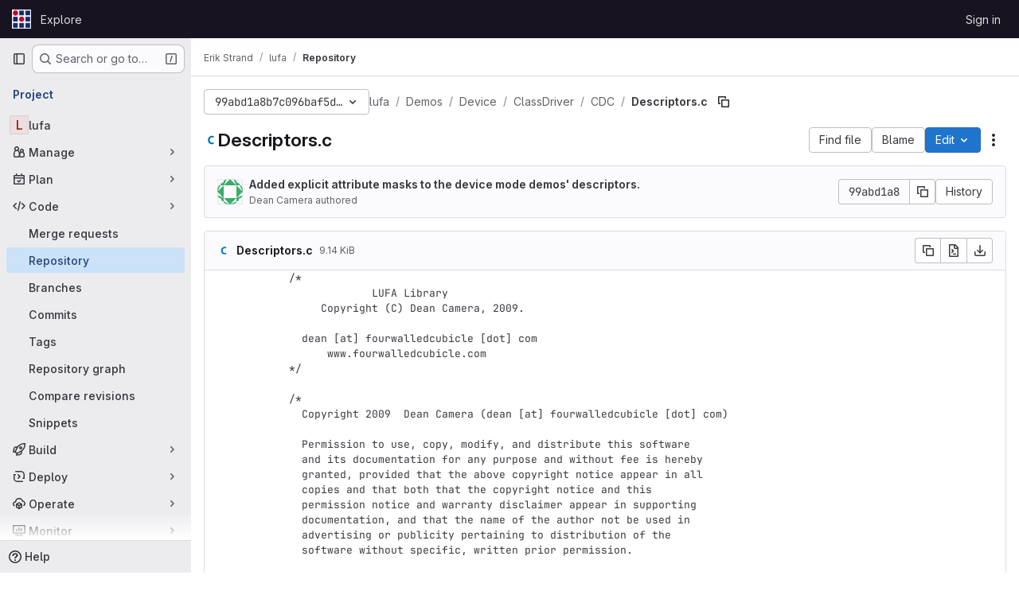

--- FILE ---
content_type: text/javascript; charset=utf-8
request_url: https://gitlab.cba.mit.edu/assets/webpack/85c5b90e.e8816a35.chunk.js
body_size: 3460
content:
(this.webpackJsonp=this.webpackJsonp||[]).push([["85c5b90e"],{"E/jO":function(e,t,n){"use strict";n.d(t,"b",(function(){return d})),n.d(t,"c",(function(){return u})),n.d(t,"a",(function(){return g}));n("Tznw"),n("IYH6"),n("6yen"),n("OeRx"),n("l/dT"),n("RqS2"),n("Zy7a"),n("cjZU"),n("OAhk"),n("X42P"),n("mHhP"),n("fn0I"),n("UB/6"),n("imhG"),n("kidC"),n("F/X0"),n("ZzK0"),n("z6RN"),n("BzOf"),n("B++/"),n("47t/");var a=n("G3fq"),i=n.n(a),l=n("D+x4");const r=function({nodeType:e}){return 3===e},s=function(e,t){const n=document.createElement("span");return n.innerText=e,n.classList=t||"",n},o=function(e,t,n){const a=s(),o=function(e){return e.replace(/ /g,s(" ").outerHTML).replace(/\t/g,s("\t").outerHTML)}(i()(e));return a.innerHTML=Object(l.b)(o),a.childNodes.forEach((function(a){return function(e,t,n,a){if(r(e)&&(i=e.textContent,l=t,(o=i)&&!/^\s*$/.test(o)&&i.trim()===l.trim())){const i=s(t.trim(),n);Object.assign(i.dataset,a),e.replaceWith(i)}var i,l,o}(a,e,t,n)})),a.childNodes},h=new Map,c=new WeakSet,d=function(){return h.get("current")},u=function(e){return h.set("current",e)},g=function({path:e,d:t,wrapTextNodes:n}){const a=t.start_line+1,i=document.querySelector(`[data-path="${e}"]`).querySelectorAll(`.blob-content #LC${a}, .line_content:not(.old) #LC${a}`);null!=i&&i.length&&i.forEach((function(e){if(void 0===t.end_line)!function({d:e,line:t,wrapTextNodes:n}){let a=0;n&&(t.childNodes.forEach((function(e){e.replaceWith(...o(e.textContent,e.classList,e.dataset))})),c.add(t));const i=[...t.childNodes].find((function({textContent:t}){return a===e.start_char||(a+=t.length,!1)}));i&&!r(i)&&(i.dataset.charIndex=e.start_char,i.dataset.lineIndex=e.start_line,i.classList.add("cursor-pointer","code-navigation","js-code-navigation"),i.closest(".line").classList.add("code-navigation-line"))}({d:t,line:e,wrapTextNodes:n});else{const n=document.createTreeWalker(e,NodeFilter.SHOW_TEXT);let a=0,i=n.nextNode();for(;i&&!(t.start_char>=a&&t.end_char<=a+i.textContent.length);)a+=i.textContent.length,i=n.nextNode();if(i&&t.start_char!==t.end_char){const n=i.textContent,l=t.end_char-t.start_char,r=t.start_char-a,s=document.createElement("span");s.textContent=n.slice(r,r+l),s.dataset.charIndex=t.start_char,s.dataset.lineIndex=t.start_line,s.classList.add("gl-cursor-pointer","code-navigation","js-code-navigation"),i.replaceWith(n.slice(0,r),s,n.slice(r+l)),e.classList.add("code-navigation-line")}}}))}},klTQ:function(e,t,n){"use strict";n.r(t);var a=n("Tmea"),i=n.n(a),l=(n("RFHG"),n("z6RN"),n("xuo1"),n("v2fZ"),n("GuZl")),r=n("Mp8J"),s=n("ygVz");const o=[{selector:".file-line-blame",property:"blame"},{selector:".file-line-num",property:"link"}];var h=function(){const e=document.querySelector(".file-holder");if(!e)return;e.addEventListener("click",(function(e){o.forEach((function(t){e.target.matches(t.selector)&&s.b.event(void 0,"click_link",{label:"file_line_action",property:t.property})}))}))},c=n("0hIY"),d=n("TPPX"),u=(n("ZzK0"),n("BzOf"),n("yi8e")),g=n("gFTu"),p=n("C5t3"),b=n("E/jO"),m={name:"Chunk",components:{GlIntersectionObserver:g.a},directives:{SafeHtml:r.a},props:{isHighlighted:{type:Boolean,required:!0},rawContent:{type:String,required:!0},highlightedContent:{type:String,required:!0},totalLines:{type:Number,required:!1,default:0},startingFrom:{type:Number,required:!1,default:0},blamePath:{type:String,required:!0},blobPath:{type:String,required:!0}},data:()=>({number:void 0,hasAppeared:!1}),computed:{...Object(u.f)(["data","blobs"]),shouldHighlight(){return Boolean(this.highlightedContent)&&(this.hasAppeared||this.isHighlighted)},pageSearchString(){const e=Object(p.a)(this.number);return Object(p.b)(this.blamePath,e)},codeStyling(){var e;return{marginLeft:((null===(e=this.$refs.lineNumbers)||void 0===e?void 0:e.offsetWidth)||96)+"px"}}},watch:{shouldHighlight:{handler(e){var t,n=this;null!==(t=this.blobs)&&void 0!==t&&t.length&&e&&(this.data?this.addCodeNavigationClasses():this.codeNavigationDataWatcher=this.$watch("data",(function(){n.addCodeNavigationClasses(),n.codeNavigationDataWatcher()})))},immediate:!0}},methods:{handleChunkAppear(){this.hasAppeared=!0,this.$emit("appear")},calculateLineNumber(e){return this.startingFrom+e+1},async addCodeNavigationClasses(){var e=this;await this.$nextTick(),Object.keys(this.data[this.blobPath]).forEach((function(t){const n=Number(t.split(":")[0]);n>=e.startingFrom&&n<e.startingFrom+e.totalLines+1&&Object(b.a)({path:e.blobPath,d:e.data[e.blobPath][t]})}))}}},f=n("tBpV"),v=Object(f.a)(m,(function(){var e=this,t=e._self._c;return t("div",{staticClass:"gl-flex"},[e.shouldHighlight?t("div",{staticClass:"gl-absolute gl-flex gl-flex-col"},e._l(e.totalLines,(function(n,a){return t("div",{key:a,staticClass:"diff-line-num line-links line-numbers gl-border-r gl-z-3 gl-flex !gl-p-0",attrs:{"data-testid":"line-numbers"}},[t("a",{staticClass:"file-line-blame gl-select-none !gl-shadow-none",attrs:{"data-event-tracking":"click_chunk_blame_on_blob_page",href:`${e.blamePath}${e.pageSearchString}#L${e.calculateLineNumber(a)}`}}),e._v(" "),t("a",{staticClass:"file-line-num gl-select-none !gl-shadow-none",attrs:{id:"L"+e.calculateLineNumber(a),href:"#L"+e.calculateLineNumber(a),"data-line-number":e.calculateLineNumber(a)}},[e._v("\n        "+e._s(e.calculateLineNumber(a))+"\n      ")])])})),0):t("div",{ref:"lineNumbers",staticClass:"line-numbers gl-mr-3 !gl-p-0 gl-text-transparent"}),e._v(" "),t("gl-intersection-observer",{staticClass:"gl-w-full",on:{appear:e.handleChunkAppear}},[t("pre",{staticClass:"code highlight gl-m-0 gl-w-full !gl-overflow-visible !gl-border-none !gl-p-0 gl-leading-0"},[e.shouldHighlight?t("code",{directives:[{name:"safe-html",rawName:"v-safe-html",value:e.highlightedContent,expression:"highlightedContent"}],style:e.codeStyling,attrs:{"data-testid":"content"}}):e._m(0)])])],1)}),[function(){return(0,this._self._c)("code",{staticClass:"line !gl-whitespace-pre-wrap gl-ml-1",attrs:{"data-testid":"content"},domProps:{textContent:this._s(this.rawContent)}})}],!1,null,null,null).exports,C=n("L9Ro"),y=n("bds0"),w=n("s6YX"),_=n.n(w),x={name:"SourceViewer",components:{Chunk:v,Blame:C.a,CodeownersValidation:function(){return Promise.resolve().then(n.bind(null,"4b03"))}},directives:{SafeHtml:r.a},mixins:[s.b.mixin()],props:{blob:{type:Object,required:!0},chunks:{type:Array,required:!1,default:function(){return[]}},shouldPreloadBlame:{type:Boolean,required:!1,default:!1},showBlame:{type:Boolean,required:!1,default:!1},projectPath:{type:String,required:!0},currentRef:{type:String,required:!0}},data:()=>({lineHighlighter:new c.a,blameData:[],renderedChunks:[],isBlameLoading:!1}),computed:{blameInfo(){var e=this;return this.blameData.reduce((function(t,n,a){return Object(y.b)(e.blameData,a)&&t.push({...n,blameOffset:Object(y.a)(n.lineno,a)}),t}),[])},isCodeownersFile(){return this.blob.name===d.d}},watch:{shouldPreloadBlame:{handler(e){e&&this.requestBlameInfo(this.renderedChunks[0])}},showBlame:{handler(e){Object(y.c)(this.blameData,e),this.isBlameLoading=!!e,e||(this.blameData=[]),this.requestBlameInfo(this.renderedChunks[0])},immediate:!0},blameData:{handler(e){this.showBlame&&(Object(y.c)(e,!0),e.length>0&&(this.isBlameLoading=!1))},immediate:!0},chunks:{handler(){this.selectLine()}}},mounted(){this.selectLine()},created(){this.handleAppear=i()(this.handleChunkAppear,l.g),this.track(d.e,{label:d.g,property:this.blob.language}),h()},methods:{async handleChunkAppear(e,t=!0){this.renderedChunks.includes(e)||(this.renderedChunks.push(e),await this.requestBlameInfo(e),e>0&&t&&this.handleChunkAppear(e-1,!1))},async requestBlameInfo(e){var t,n;const a=this.chunks[e];if(!this.showBlame&&!this.shouldPreloadBlame||!a)return;const{data:i}=await this.$apollo.query({query:_.a,variables:{ref:this.currentRef,fullPath:this.projectPath,filePath:this.blob.path,fromLine:a.startingFrom+1,toLine:a.startingFrom+a.totalLines}}),l=null==i||null===(t=i.project)||void 0===t||null===(t=t.repository)||void 0===t||null===(t=t.blobs)||void 0===t?void 0:t.nodes[0],r=null==l||null===(n=l.blame)||void 0===n?void 0:n.groups,s=this.blameData.includes(r[0]);r&&!s&&this.blameData.push(...r)},async selectLine(){await this.$nextTick(),this.lineHighlighter.highlightHash(this.$route.hash)}}},k=Object(f.a)(x,(function(){var e=this,t=e._self._c;return t("div",{staticClass:"gl-flex"},[e.showBlame?t("blame",{attrs:{"blame-info":e.blameInfo,"is-blame-loading":e.isBlameLoading}}):e._e(),e._v(" "),t("div",{staticClass:"file-content code code-syntax-highlight-theme js-syntax-highlight blob-content blob-viewer gl-flex gl-w-full gl-flex-col gl-overflow-auto",attrs:{"data-type":"simple","data-path":e.blob.path,"data-testid":"blob-viewer-file-content"}},[e.isCodeownersFile?t("codeowners-validation",{staticClass:"gl-text-default",attrs:{"current-ref":e.currentRef,"project-path":e.projectPath,"file-path":e.blob.path}}):e._e(),e._v(" "),e._l(e.chunks,(function(n,a){return t("chunk",{key:a,attrs:{"is-highlighted":Boolean(n.isHighlighted),"raw-content":n.rawContent,"highlighted-content":n.highlightedContent,"total-lines":n.totalLines,"starting-from":n.startingFrom,"blame-path":e.blob.blamePath,"blob-path":e.blob.path},on:{appear:function(){return e.handleAppear(a)}}})}))],2)],1)}),[],!1,null,null,null);t.default=k.exports}}]);
//# sourceMappingURL=85c5b90e.e8816a35.chunk.js.map